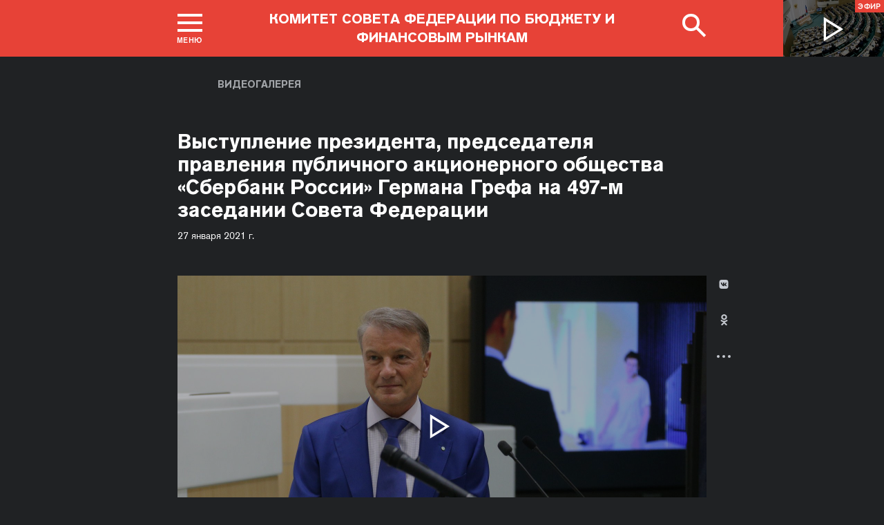

--- FILE ---
content_type: text/html; charset=UTF-8
request_url: http://budget.council.gov.ru/events/multimedia/video/146611/
body_size: 9970
content:





<!DOCTYPE html>
<html lang="ru" class="no-js fonts-loaded"
      itemscope="itemscope"
      xmlns="http://www.w3.org/1999/xhtml"
      itemtype="http://schema.org/WebPage"
      prefix="og: http://ogp.me/ns#">
    <head>
        
        <title>
                Выступление президента, председателя правления публичного акционерного общества «Сбербанк России» Германа Грефа на 497-м заседании Совета Федерации |
            
            Совет Федерации Федерального Собрания Российской Федерации
        </title>
        <meta charset="UTF-8"/>
        <meta name="description"
              content=""
              />
        <meta http-equiv="X-UA-Compatible" content="IE=edge"/>
        <meta name="viewport"
              content="width=device-width,initial-scale=1,minimum-scale=1"/>
        <meta name="keywords" content=""/>
        <meta itemprop="inLanguage" content="ru"/>
            <meta name="robots" content="index, follow">
            <meta name="robots" content="noyaca"/>  
        
                <link rel="icon" type="image/png"
                      href="/static/img/favicons/favicon-16x16.png"
                      sizes="16x16"/>
                <link rel="icon" type="image/png"
                      href="/static/img/favicons/favicon-32x32.png"
                      sizes="32x32"/>
                <link rel="icon" type="image/png"
                      href="/static/img/favicons/favicon-96x96.png"
                      sizes="96x96"/>
        

        
                <link rel="apple-touch-icon"
                      href="/static/img/apple-icons/apple-touch-icon-57x57.png"
                      sizes="57x57"/>
                <link rel="apple-touch-icon"
                      href="/static/img/apple-icons/apple-touch-icon-60x60.png"
                      sizes="60x60"/>
                <link rel="apple-touch-icon"
                      href="/static/img/apple-icons/apple-touch-icon-72x72.png"
                      sizes="72x72"/>
                <link rel="apple-touch-icon"
                      href="/static/img/apple-icons/apple-touch-icon-76x76.png"
                      sizes="76x76"/>
                <link rel="apple-touch-icon"
                      href="/static/img/apple-icons/apple-touch-icon-114x114.png"
                      sizes="114x114"/>
                <link rel="apple-touch-icon"
                      href="/static/img/apple-icons/apple-touch-icon-120x120.png"
                      sizes="120x120"/>
                <link rel="apple-touch-icon"
                      href="/static/img/apple-icons/apple-touch-icon-144x144.png"
                      sizes="144x144"/>
                <link rel="apple-touch-icon"
                      href="/static/img/apple-icons/apple-touch-icon-152x152.png"
                      sizes="152x152"/>
                <link rel="apple-touch-icon"
                      href="/static/img/apple-icons/apple-touch-icon-180x180.png"
                      sizes="180x180"/>
        <meta property="og:site_name"
              content="Совет Федерации Федерального Собрания Российской Федерации"/>

        <meta property="fb:pages" content="336065043203397"/>

        
    
    <meta property="og:title" content="Выступление президента, председателя правления публичного акционерного общества «Сбербанк России» Германа Грефа на 497-м заседании Совета Федерации"/>
    <meta property="og:description" content=""/>
    <meta property="og:url" content="http://budget.council.gov.ru/events/multimedia/video/146611/"/>
    

    
        <meta property="og:type" content="video.other"/>
        
            
            <meta property="og:video"
                  content="http://budget.council.gov.ru/events/multimedia/video/146611/fullscreen/"/>
            <meta property="og:video:type" content="video/mp4"/>
            <meta property="og:video:url" content="http://council.gov.ru/media/video/sd/V8GGa0S1qWCAcPg4IXMSuOc27Up2nAB4.mp4"/>
        
    


    
    <meta property="op:markup_version" content="v1.0">
    <meta property="op:tags" content="Совет Федерации, политика, Валентина Матвиенко">
    <link rel="canonical" href="http://budget.council.gov.ru/events/multimedia/video/146611/">


<meta name="yandex-verification"
                  content="0646acf6c516da58" 
            /><link rel="stylesheet" type="text/css" href="/static/css/app.css?9a9c2ba1d9" media="all">
        <link rel="stylesheet" href="/static/css/print.css"
              media="print"/>
        
        <!--[if IE ]><link rel="stylesheet" type="text/css" href="/static/css/ie.css?bbebc3c33c" media="all"><[endif]-->
    </head>

    <body>
        <div class="main_layout">
    
    <div class="header header_special">
        <header role="banner">
            <div class="header__overlay"></div>
            <div class="header__caption_grey"></div>
            <div class="content__in">
                <a href="#footer" role="button" aria-controls="main-nav" class="header__toggle_menu">
                    
    <span class="header__toggle_wrapper_elements">
                    <span class="header__toggle_element_first"></span>
                    <span class="header__toggle_element_second"></span>
                    <span class="header__toggle_element_third"></span>
                </span>
    <span class="header__caption_small header__caption_menu">Меню</span>
    <span class="header__caption_small header__menu_close">Закрыть</span>

                </a>
                    
    
    
        
        
    

    
        <a class="header__title header__title_static header__title_committee"
           href="/" title="Комитет Совета Федерации по бюджету и финансовым рынкам">
            <span>Комитет Совета Федерации по бюджету и финансовым рынкам</span>
        </a>
        <a class="header__title header__title_hidden" title="Совет Федерации Федерального собрания Российской
                            Федерации"
           href="http://council.gov.ru/">
            <i class="header_title_logo"></i>
        </a>
    
                
                
                    <a href="/services/search/" class="search" role="button" aria-label="Поиск по сайту">
                        <div class="search__icon" aria-hidden="true">
                    <span class="circle"></span>
                    <span class="handle"></span>

                        </div>
                        <span class="header__caption_small header__menu_close" aria-hidden="true">
                            Закрыть</span>
                    </a>
                    
                        
    <a class="header__auth" href="http://council.gov.ru/users/login/">
        <i></i>
        <span class="header__caption_small">Вход</span>
    </a>

                    
                
            </div>
            
                
    
    
        
    
    <div class="header__channel media__video media__video_small"
         style="background-image: url('/static/img/bg/player_header.jpg?009a5a19fa')">
        <a href="http://council.gov.ru/events/streams/tv/">
            <span class="grayscale_filter"></span>
            <span class="header__channel_player">
                <i></i>
                <span class="header__channel_caption">
                    Эфир
                </span>
            </span>
        </a>
    </div>

            
        </header>
    </div>
    
    <aside role="search" class="search__form_wrapper modal__wrapper" aria-hidden="true">
        <div class="content__in">
            <form action="http://council.gov.ru/services/search/"
                  method="get"
                  id="topform"
                  class="search__form">
                <fieldset>
                    <div><input type="text"
                                name="query"
                                title="Поиск по сайту"
                                placeholder="Поиск по сайту">
                    </div>
                    <button type="submit"
                            class="search__form_button">
                        <span>Найти</span>
                    </button>
                </fieldset>
            </form>
        </div>
    </aside>



                
                    
                        
    <div class="main-menu modal__wrapper" id="main-nav">
        <nav role="navigation" aria-hidden="true" aria-label="Основное меню" id="main-menu" itemscope="itemscope"
             itemtype="http://schema.org/SiteNavigationElement">
            <div class="main-menu__in content__in">
                
    <div class="is-hidden-block is-visible-block main-menu__committee">
        <a class="main-menu_back" title="Главное меню Совета Федерации"><i></i>Главное меню Совета Федерации</a>


        
            <div class="cols" aria-label="Карта портала">
                    <div class="main-menu__col col col_4">
                        <h2 class="main-menu__title main-menu__title_group"><span>Сервисы</span></h2>
                        <ul class="main-menu__list">
                                <li class="main-menu__item"
                                    itemscope="itemscope"
                                    itemtype="http://schema.org/SiteNavigationElement">
                                    <a href="/services/contacts/" itemprop="url">Контакты</a>
                                </li>
                                <li class="main-menu__item main-menu__item_special"
                                    itemscope="itemscope"
                                    itemtype="http://schema.org/SiteNavigationElement">
                                    <a href="http://special.council.gov.ru/"
                                           itemprop="url"><i></i>
                                            <span itemprop="name">Версия для людей с ограниченными возможностями</span></a>
                                </li>
                        </ul>
                    </div>
                
                    <div class="main-menu__col col col_4">
                        <h2 class="main-menu__title main-menu__title_group"><span>Структура</span></h2>
                        <ul class="main-menu__list">
                                <li class="main-menu__item"
                                    itemscope="itemscope"
                                    itemtype="http://schema.org/SiteNavigationElement">
                                    <a href="/structure/chairman/" itemprop="url">Председатель Комитета</a>
                                </li>
                                <li class="main-menu__item"
                                    itemscope="itemscope"
                                    itemtype="http://schema.org/SiteNavigationElement">
                                    <a href="/structure/structure/" itemprop="url">Состав</a>
                                </li>
                                <li class="main-menu__item"
                                    itemscope="itemscope"
                                    itemtype="http://schema.org/SiteNavigationElement">
                                    <a href="/structure/maintenance_issues/" itemprop="url">Вопросы ведения</a>
                                </li>
                                <li class="main-menu__item"
                                    itemscope="itemscope"
                                    itemtype="http://schema.org/SiteNavigationElement">
                                    <a href="/structure/about/" itemprop="url">Положение о Комитете</a>
                                </li>
                                <li class="main-menu__item"
                                    itemscope="itemscope"
                                    itemtype="http://schema.org/SiteNavigationElement">
                                    <a href="/structure/community_councils/" itemprop="url">Общественные советы</a>
                                </li>
                        </ul>
                    </div>
                
                    <div class="main-menu__col col col_4">
                        <h2 class="main-menu__title main-menu__title_group"><span>Деятельность</span></h2>
                        <ul class="main-menu__list">
                                <li class="main-menu__item"
                                    itemscope="itemscope"
                                    itemtype="http://schema.org/SiteNavigationElement">
                                    <a href="/activity/sessions/" itemprop="url">Заседания Комитета</a>
                                </li>
                                <li class="main-menu__item"
                                    itemscope="itemscope"
                                    itemtype="http://schema.org/SiteNavigationElement">
                                    <a href="/activity/legislation/" itemprop="url">Законодательная деятельность</a>
                                </li>
                                <li class="main-menu__item"
                                    itemscope="itemscope"
                                    itemtype="http://schema.org/SiteNavigationElement">
                                    <a href="/activity/activities/" itemprop="url">Мероприятия</a>
                                </li>
                                <li class="main-menu__item"
                                    itemscope="itemscope"
                                    itemtype="http://schema.org/SiteNavigationElement">
                                    <a href="/activity/plans/" itemprop="url">Планы и отчеты</a>
                                </li>
                        </ul>
                    </div>
                
                    <div class="main-menu__col col col_4">
                        <h2 class="main-menu__title main-menu__title_group"><span>События</span></h2>
                        <ul class="main-menu__list">
                                <li class="main-menu__item"
                                    itemscope="itemscope"
                                    itemtype="http://schema.org/SiteNavigationElement">
                                    <a href="/events/news/" itemprop="url">Новости Комитета</a>
                                </li>
                                <li class="main-menu__item"
                                    itemscope="itemscope"
                                    itemtype="http://schema.org/SiteNavigationElement">
                                    <a href="/events/announce/" itemprop="url">Анонсы</a>
                                </li>
                                <li class="main-menu__item main-menu__item_active"
                                    itemscope="itemscope"
                                    itemtype="http://schema.org/SiteNavigationElement">
                                    <a href="/events/multimedia/" itemprop="url">Видео и Фото</a>
                                </li>
                        </ul>
                    </div>
                
                    <div class="main-menu__col main-menu__col-hidden main-menu__item">
                        <h2 class="main-menu__title"><a href="http://council.gov.ru/services/search/">Поиск</a></h2>
                    </div>
            </div>
    

    </div>
    <div class="is-hidden-block is-transform-left main-menu__sf">
        <a class="main-menu_back main-menu_back_right">Назад в меню комитета<i></i></a>
        
            <div class="cols" aria-label="Карта портала">
                    <div class="main-menu__col col col_4">
                        <h2 class="main-menu__title main-menu__title_group"><span>Сервисы</span></h2>
                        <ul class="main-menu__list">
                                <li class="main-menu__item"
                                    itemscope="itemscope"
                                    itemtype="http://schema.org/SiteNavigationElement">
                                    <a href="http://council.gov.ru/services/contacts/" itemprop="url">Контакты</a>
                                </li>
                                <li class="main-menu__item"
                                    itemscope="itemscope"
                                    itemtype="http://schema.org/SiteNavigationElement">
                                    <a href="http://council.gov.ru/services/messages/" itemprop="url">Обращения граждан</a>
                                </li>
                                <li class="main-menu__item main-menu__item_hidden"
                                    itemscope="itemscope"
                                    itemtype="http://schema.org/SiteNavigationElement">
                                    <a href="http://council.gov.ru/services/search/" itemprop="url">Поиск</a>
                                </li>
                                <li class="main-menu__item"
                                    itemscope="itemscope"
                                    itemtype="http://schema.org/SiteNavigationElement">
                                    <a href="http://council.gov.ru/services/discussions/" itemprop="url">Обсуждения</a>
                                </li>
                                <li class="main-menu__item"
                                    itemscope="itemscope"
                                    itemtype="http://schema.org/SiteNavigationElement">
                                    <a href="http://council.gov.ru/services/subscribe/" itemprop="url">Подписка</a>
                                </li>
                                <li class="main-menu__item"
                                    itemscope="itemscope"
                                    itemtype="http://schema.org/SiteNavigationElement">
                                    <a href="http://council.gov.ru/services/reference/" itemprop="url">Справочник</a>
                                </li>
                                <li class="main-menu__item"
                                    itemscope="itemscope"
                                    itemtype="http://schema.org/SiteNavigationElement">
                                    <a href="http://council.gov.ru/services/sitemap/" itemprop="url">Карта сайта</a>
                                </li>
                                <li class="main-menu__item"
                                    itemscope="itemscope"
                                    itemtype="http://schema.org/SiteNavigationElement">
                                    <a href="http://council.gov.ru/services/excursions/" itemprop="url">Экскурсии</a>
                                </li>
                                <li class="main-menu__item main-menu__item_special"
                                    itemscope="itemscope"
                                    itemtype="http://schema.org/SiteNavigationElement">
                                    <a href="http://special.council.gov.ru/"
                                           itemprop="url"><i></i>
                                            <span itemprop="name">Версия для людей с ограниченными возможностями</span></a>
                                </li>
                                <li class="main-menu__item"
                                    itemscope="itemscope"
                                    itemtype="http://schema.org/SiteNavigationElement">
                                    <a href="http://council.gov.ru/en/" itemprop="url" rel="external">English</a>
                                </li>
                        </ul>
                    </div>
                
                    <div class="main-menu__col col col_4">
                        <h2 class="main-menu__title main-menu__title_group"><span>Структура</span></h2>
                        <ul class="main-menu__list">
                                <li class="main-menu__item"
                                    itemscope="itemscope"
                                    itemtype="http://schema.org/SiteNavigationElement">
                                    <a href="http://council.gov.ru/structure/council/" itemprop="url">Совет Федерации</a>
                                </li>
                                <li class="main-menu__item"
                                    itemscope="itemscope"
                                    itemtype="http://schema.org/SiteNavigationElement">
                                    <a href="http://council.gov.ru/structure/administration/" itemprop="url">Руководство</a>
                                </li>
                                <li class="main-menu__item"
                                    itemscope="itemscope"
                                    itemtype="http://schema.org/SiteNavigationElement">
                                    <a href="http://council.gov.ru/structure/chamber/" itemprop="url">Совет Палаты</a>
                                </li>
                                <li class="main-menu__item"
                                    itemscope="itemscope"
                                    itemtype="http://schema.org/SiteNavigationElement">
                                    <a href="http://council.gov.ru/structure/members/" itemprop="url">Сенаторы</a>
                                </li>
                                <li class="main-menu__item"
                                    itemscope="itemscope"
                                    itemtype="http://schema.org/SiteNavigationElement">
                                    <a href="http://council.gov.ru/structure/committees/" itemprop="url">Комитеты СФ</a>
                                </li>
                                <li class="main-menu__item"
                                    itemscope="itemscope"
                                    itemtype="http://schema.org/SiteNavigationElement">
                                    <a href="http://council.gov.ru/structure/commissions/" itemprop="url">Комиссии</a>
                                </li>
                                <li class="main-menu__item"
                                    itemscope="itemscope"
                                    itemtype="http://schema.org/SiteNavigationElement">
                                    <a href="http://council.gov.ru/structure/machinery/" itemprop="url">Аппарат СФ</a>
                                </li>
                                <li class="main-menu__item"
                                    itemscope="itemscope"
                                    itemtype="http://schema.org/SiteNavigationElement">
                                    <a href="http://council.gov.ru/structure/chairman_authority/" itemprop="url">Органы при Председателе</a>
                                </li>
                                <li class="main-menu__item"
                                    itemscope="itemscope"
                                    itemtype="http://schema.org/SiteNavigationElement">
                                    <a href="http://council.gov.ru/structure/sf_authority/" itemprop="url">Органы при Совете Федерации</a>
                                </li>
                                <li class="main-menu__item  main-menu__item_external"
                                    itemscope="itemscope"
                                    itemtype="http://schema.org/SiteNavigationElement">
                                    <a href="http://szrf.km.duma.gov.ru/" itemprop="url" target='_blank'><i></i>Совет законодателей при Федеральном Собрании</a>
                                </li>
                                <li class="main-menu__item"
                                    itemscope="itemscope"
                                    itemtype="http://schema.org/SiteNavigationElement">
                                    <a href="http://council.gov.ru/structure/plenipotentiary_fc/" itemprop="url">Полномочные представители СФ</a>
                                </li>
                        </ul>
                    </div>
                
                    <div class="main-menu__col col col_4">
                        <h2 class="main-menu__title main-menu__title_group"><span>Деятельность</span></h2>
                        <ul class="main-menu__list">
                                <li class="main-menu__item"
                                    itemscope="itemscope"
                                    itemtype="http://schema.org/SiteNavigationElement">
                                    <a href="http://council.gov.ru/activity/anniversary_30/" itemprop="url">30 лет Совету Федерации</a>
                                </li>
                                <li class="main-menu__item"
                                    itemscope="itemscope"
                                    itemtype="http://schema.org/SiteNavigationElement">
                                    <a href="http://council.gov.ru/activity/meetings/" itemprop="url">Заседания СФ</a>
                                </li>
                                <li class="main-menu__item"
                                    itemscope="itemscope"
                                    itemtype="http://schema.org/SiteNavigationElement">
                                    <a href="http://council.gov.ru/activity/legislation/" itemprop="url">Законодательная деятельность</a>
                                </li>
                                <li class="main-menu__item"
                                    itemscope="itemscope"
                                    itemtype="http://schema.org/SiteNavigationElement">
                                    <a href="http://council.gov.ru/activity/documents/" itemprop="url">Документы</a>
                                </li>
                                <li class="main-menu__item"
                                    itemscope="itemscope"
                                    itemtype="http://schema.org/SiteNavigationElement">
                                    <a href="http://council.gov.ru/activity/crosswork/" itemprop="url">Межпарламентская деятельность</a>
                                </li>
                                <li class="main-menu__item"
                                    itemscope="itemscope"
                                    itemtype="http://schema.org/SiteNavigationElement">
                                    <a href="http://council.gov.ru/activity/regions/" itemprop="url">Взаимодействие с регионами</a>
                                </li>
                                <li class="main-menu__item"
                                    itemscope="itemscope"
                                    itemtype="http://schema.org/SiteNavigationElement">
                                    <a href="http://council.gov.ru/activity/activities/" itemprop="url">Мероприятия</a>
                                </li>
                                <li class="main-menu__item"
                                    itemscope="itemscope"
                                    itemtype="http://schema.org/SiteNavigationElement">
                                    <a href="http://council.gov.ru/activity/anticorruption/" itemprop="url">Противодействие коррупции</a>
                                </li>
                                <li class="main-menu__item"
                                    itemscope="itemscope"
                                    itemtype="http://schema.org/SiteNavigationElement">
                                    <a href="http://council.gov.ru/activity/reports/" itemprop="url">Ежегодные отчеты сенаторов</a>
                                </li>
                                <li class="main-menu__item"
                                    itemscope="itemscope"
                                    itemtype="http://schema.org/SiteNavigationElement">
                                    <a href="http://council.gov.ru/activity/reports_auth_repr/" itemprop="url">Отчеты полномочных представителей</a>
                                </li>
                                <li class="main-menu__item"
                                    itemscope="itemscope"
                                    itemtype="http://schema.org/SiteNavigationElement">
                                    <a href="http://council.gov.ru/activity/analytics/" itemprop="url">Издания и аналитические материалы</a>
                                </li>
                        </ul>
                    </div>
                
                    <div class="main-menu__col col col_4">
                        <h2 class="main-menu__title main-menu__title_group"><span>События</span></h2>
                        <ul class="main-menu__list">
                                <li class="main-menu__item"
                                    itemscope="itemscope"
                                    itemtype="http://schema.org/SiteNavigationElement">
                                    <a href="http://council.gov.ru/events/main_themes/" itemprop="url">Главные темы</a>
                                </li>
                                <li class="main-menu__item"
                                    itemscope="itemscope"
                                    itemtype="http://schema.org/SiteNavigationElement">
                                    <a href="http://council.gov.ru/events/news/" itemprop="url">Все новости</a>
                                </li>
                                <li class="main-menu__item"
                                    itemscope="itemscope"
                                    itemtype="http://schema.org/SiteNavigationElement">
                                    <a href="http://council.gov.ru/events/chairman/" itemprop="url">Председатель</a>
                                </li>
                                <li class="main-menu__item"
                                    itemscope="itemscope"
                                    itemtype="http://schema.org/SiteNavigationElement">
                                    <a href="http://council.gov.ru/events/committees/" itemprop="url">Комитеты</a>
                                </li>
                                <li class="main-menu__item"
                                    itemscope="itemscope"
                                    itemtype="http://schema.org/SiteNavigationElement">
                                    <a href="http://council.gov.ru/events/senators/" itemprop="url">Сенаторы в регионах</a>
                                </li>
                                <li class="main-menu__item"
                                    itemscope="itemscope"
                                    itemtype="http://schema.org/SiteNavigationElement">
                                    <a href="http://council.gov.ru/events/conference/" itemprop="url">Пресс-конференции</a>
                                </li>
                                <li class="main-menu__item"
                                    itemscope="itemscope"
                                    itemtype="http://schema.org/SiteNavigationElement">
                                    <a href="http://council.gov.ru/events/blogs/" itemprop="url">Блоги сенаторов</a>
                                </li>
                                <li class="main-menu__item"
                                    itemscope="itemscope"
                                    itemtype="http://schema.org/SiteNavigationElement">
                                    <a href="http://council.gov.ru/events/multimedia/" itemprop="url">Мультимедиа</a>
                                </li>
                                <li class="main-menu__item"
                                    itemscope="itemscope"
                                    itemtype="http://schema.org/SiteNavigationElement">
                                    <a href="http://council.gov.ru/events/streams/" itemprop="url">Телеканал и прямые трансляции</a>
                                </li>
                                <li class="main-menu__item  main-menu__item_smi"
                                    itemscope="itemscope"
                                    itemtype="http://schema.org/SiteNavigationElement">
                                    <a href="http://council.gov.ru/events/smi/" itemprop="url"><i></i>Для СМИ</a>
                                </li>
                        </ul>
                    </div>
                
                    <div class="main-menu__col main-menu__col-hidden main-menu__item">
                        <h2 class="main-menu__title"><a href="http://council.gov.ru/services/search/">Поиск</a></h2>
                    </div>
            </div>
    
        
    <div class="main-menu__info ">
        <div class="main-menu_social main-menu__col">
            <ul class="social__list">
                <li class="social__item">
                    <a class="social__link main-menu_social_icon main-menu_vk" href="https://vk.com/sovfedinfo"
                        target="_blank"><i></i>vk</a>
                </li>

                <li class="social__item social__item_fb">
                    <a class="social__link main-menu_social_icon main-menu_fbook" href="https://dzen.ru/sovfedinfo"
                       target="_blank"><i></i>Дзен</a>
                </li>
                <li class="social__item social__item_lj">
                    <a class="social__link main-menu_social_icon main-menu_livej" href="https://ok.ru/sovfedinfo"
                       target="_blank"><i></i>Одноклассники</a>
                </li>
                <li class="social__item">
                    <a class="social__link main-menu_social_icon main-menu_max" href="https://max.ru/sovfedofficial"
                       target="_blank"><i></i>MAX</a>
                </li>
                <li class="social__item">
                    <a class="social__link main-menu_social_icon main-menu_telegram" href="https://t.me/sovfedofficial "
                       target="_blank"><i></i>Телеграм</a>
                </li>
                <li class="social__item">
                    <a class="social__link main-menu_social_icon main-menu_rutube" href="https://rutube.ru/channel/23489764/"
                       target="_blank"><i></i>Rutube</a>
                </li>
                <li class="social__item social__item_archive">
                    <a class="social__link main-menu_social_icon main-menu_archive" href="https://photo.senatinform.ru/collections"
                       target="_blank"><i></i>Парламентский фотоархив</a>
                </li>
            </ul>
        </div>
    </div>

    

    </div>

            </div>
        </nav>
    </div>

                    
                
                <div class="wrapper">
                    <div class="main__content_wrapper">
                        <main role="main">
                            
                                
                                    
    
    
    

                                
                                
                                
    <article class="article_video">
        <header class="article_header article_header_dark">
            <p class="title_small page_section title_light"><a href="/events/multimedia/video/" title="Видеогалерея">Видеогалерея</a></p>
            <div class="content__in">
                
                    <h1 class="header_title header_title_small header_title_white">Выступление президента, председателя правления публичного акционерного общества «Сбербанк России» Германа Грефа на 497-м заседании Совета Федерации</h1>
                    
                        <time class="dt-published"
                              datetime="2021-01-27"
                              itemprop="dateCreated">27 января 2021 г.</time>
                    
                
                <div class="article_header__content_wrapper">
                    
        <div class="media__video">
            <div class="video_player video_player-new"
                 title="Выступление президента, председателя правления публичного акционерного общества «Сбербанк России» Германа Грефа на 497-м заседании Совета Федерации">
                <figure>
                    <video class="media__old" id="video-146611"
                           data-show-logo=""
                           data-video="None"
                           poster="http://council.gov.ru/media/video/large/Y55RQQ6QfTA7NcsH0oWemvisdhiq8KO8.jpg"
                           data-poster2x="http://council.gov.ru/media/video/large2x/1Elo6xxtapaifhLfRarkUMlY1NhLxR48.jpg"
                           
                           data-width="450"
                           data-url="http://council.gov.ru/events/multimedia/video/146611/fullscreen/"
                           data-ratio="1.77777777778"
                           >
                        
                                <source type="video/mp4"
                                                                       src="http://council.gov.ru/media/video/sd/V8GGa0S1qWCAcPg4IXMSuOc27Up2nAB4.mp4"
                                                                       data-quality="low">
                            
                                <source type="video/mp4"
                                                                       src="http://council.gov.ru/media/video/hd/vd83PHr5gsOoWYNmOkLGdNaGmH49MDyj.mp4"
                                                                       data-quality="high">
                            </video>
                </figure>
                <figure>
                    <div class="react-player media__new" id="video-146611"
                           data-show-logo=""
                           data-video="None"
                           poster="http://council.gov.ru/media/video/large/Y55RQQ6QfTA7NcsH0oWemvisdhiq8KO8.jpg"
                           data-poster2x="http://council.gov.ru/media/video/large2x/1Elo6xxtapaifhLfRarkUMlY1NhLxR48.jpg"
                           
                           data-width="450"
                           data-url="http://council.gov.ru/events/multimedia/video/146611/fullscreen/"
                           data-ratio="1.77777777778"
                            data-videourl="http://council.gov.ru/media/video/sd/V8GGa0S1qWCAcPg4IXMSuOc27Up2nAB4.mp4"
                           
                            data-videourlhd="http://council.gov.ru/media/video/hd/vd83PHr5gsOoWYNmOkLGdNaGmH49MDyj.mp4"
                           >
                        <!-- 
                                <source type="video/mp4"
                                                                       src="http://council.gov.ru/media/video/sd/V8GGa0S1qWCAcPg4IXMSuOc27Up2nAB4.mp4"
                                                                       data-quality="low">
                            
                                <source type="video/mp4"
                                                                       src="http://council.gov.ru/media/video/hd/vd83PHr5gsOoWYNmOkLGdNaGmH49MDyj.mp4"
                                                                       data-quality="high">
                            -->
                            </div>
                </figure>
                <button class="media__videolink" aria-label="Воспроизвести видео">
                    <i></i>
                </button>
            </div>
            
        </div>
                    
                    <div class="buttons__wrapper">
                        <a class="button_transparent button_transparent_light"
                           href="http://council.gov.ru/media/video/hd/vd83PHr5gsOoWYNmOkLGdNaGmH49MDyj.mp4"
                           download="Vystuplenie_prezidenta_predsedatelia_pravleniia.mp4">
                            Загрузить видео в высоком качестве
                        </a>
                    </div>
                    

                    <div class="block_social block_social_static">
    
    
    
    

    
    
    
    
    
    

    
    
    <ul class="icons social__buttons" title="Поделиться"
        role="tab" aria-label="Поделиться">
        

        <li><a title="Поделиться В Контакте"
                                               class="share_link social_icon hover_vk hover_vk_light"
                                               rel="nofollow" target="_blank" data-service="vkontakte"
                                               href="https://www.vk.com/share.php?url=http%3A//budget.council.gov.ru/events/multimedia/video/146611/&amp;title=%D0%92%D1%8B%D1%81%D1%82%D1%83%D0%BF%D0%BB%D0%B5%D0%BD%D0%B8%D0%B5%20%D0%BF%D1%80%D0%B5%D0%B7%D0%B8%D0%B4%D0%B5%D0%BD%D1%82%D0%B0%2C%20%D0%BF%D1%80%D0%B5%D0%B4%D1%81%D0%B5%D0%B4%D0%B0%D1%82%D0%B5%D0%BB%D1%8F%20%D0%BF%D1%80%D0%B0%D0%B2%D0%BB%D0%B5%D0%BD%D0%B8%D1%8F%20%D0%BF%D1%83%D0%B1%D0%BB%D0%B8%D1%87%D0%BD%D0%BE%D0%B3%D0%BE%20%D0%B0%D0%BA%D1%86%D0%B8%D0%BE%D0%BD%D0%B5%D1%80%D0%BD%D0%BE%D0%B3%D0%BE%20%D0%BE%D0%B1%D1%89%D0%B5%D1%81%D1%82%D0%B2%D0%B0%20%C2%AB%D0%A1%D0%B1%D0%B5%D1%80%D0%B1%D0%B0%D0%BD%D0%BA%20%D0%A0%D0%BE%D1%81%D1%81%D0%B8%D0%B8%C2%BB%20%D0%93%D0%B5%D1%80%D0%BC%D0%B0%D0%BD%D0%B0%20%D0%93%D1%80%D0%B5%D1%84%D0%B0%20%D0%BD%D0%B0%C2%A0497-%D0%BC%20%D0%B7%D0%B0%D1%81%D0%B5%D0%B4%D0%B0%D0%BD%D0%B8%D0%B8%20%D0%A1%D0%BE%D0%B2%D0%B5%D1%82%D0%B0%20%D0%A4%D0%B5%D0%B4%D0%B5%D1%80%D0%B0%D1%86%D0%B8%D0%B8">В Контакте</a></li>
        <li class="wrapper_livejournal"><a title="Поделиться в Одноклассники"
                                                                   class="share_link social_icon hover_lj hover_lj_light"
                                                                   rel="nofollow" target="_blank"
                                                                   data-service="livejournal"
                                                                   href="https://connect.ok.ru/offer?url=http%3A//budget.council.gov.ru/events/multimedia/video/146611/&amp;title=%D0%92%D1%8B%D1%81%D1%82%D1%83%D0%BF%D0%BB%D0%B5%D0%BD%D0%B8%D0%B5%20%D0%BF%D1%80%D0%B5%D0%B7%D0%B8%D0%B4%D0%B5%D0%BD%D1%82%D0%B0%2C%20%D0%BF%D1%80%D0%B5%D0%B4%D1%81%D0%B5%D0%B4%D0%B0%D1%82%D0%B5%D0%BB%D1%8F%20%D0%BF%D1%80%D0%B0%D0%B2%D0%BB%D0%B5%D0%BD%D0%B8%D1%8F%20%D0%BF%D1%83%D0%B1%D0%BB%D0%B8%D1%87%D0%BD%D0%BE%D0%B3%D0%BE%20%D0%B0%D0%BA%D1%86%D0%B8%D0%BE%D0%BD%D0%B5%D1%80%D0%BD%D0%BE%D0%B3%D0%BE%20%D0%BE%D0%B1%D1%89%D0%B5%D1%81%D1%82%D0%B2%D0%B0%20%C2%AB%D0%A1%D0%B1%D0%B5%D1%80%D0%B1%D0%B0%D0%BD%D0%BA%20%D0%A0%D0%BE%D1%81%D1%81%D0%B8%D0%B8%C2%BB%20%D0%93%D0%B5%D1%80%D0%BC%D0%B0%D0%BD%D0%B0%20%D0%93%D1%80%D0%B5%D1%84%D0%B0%20%D0%BD%D0%B0%C2%A0497-%D0%BC%20%D0%B7%D0%B0%D1%81%D0%B5%D0%B4%D0%B0%D0%BD%D0%B8%D0%B8%20%D0%A1%D0%BE%D0%B2%D0%B5%D1%82%D0%B0%20%D0%A4%D0%B5%D0%B4%D0%B5%D1%80%D0%B0%D1%86%D0%B8%D0%B8">Одноклассники</a></li>
        

        <li><button class="social-buttons-extra social_icon hover_extra social__icon_extra hover_extra_light social-buttons-extra-light">
            Развернуть список</button></li>
        <li class="is-hidden hidden_social">
            <a title="Поделиться в Телеграм"
                class="share_link social_icon hover_telegram hover_telegram_light"
                rel="nofollow" target="_blank" data-service="telegram"
                href="https://t.me/sovfedofficial?url=http%3A//budget.council.gov.ru/events/multimedia/video/146611/">
                Телеграм
            </a>
        </li>
    </ul>

</div>
                    
                </div>
            </div>
        </header>
    </article>
    
    
    
        <div class="content__in content__newsline">
            
    <div class="cols block_title">
        <div class="col_3_2">
            <h2 class="title_main"><a href="/events/multimedia/video/">Новое в разделе</a><span class="title_description">
                    
                </span>
                
            </h2>
        </div>
        
            <div class="col_3 col_flex">
                <a href="/events/multimedia/video/"
                class="link_to_section">Все видео</a>
            </div>
        
    </div>

            <div class="cols cols_wrap block__toggle">
                
                    <div class="col col_2 col_flex">
                        
    <div class="hentry hentry_med hentry_media hentry_media_small media_event">
        <a href="/events/multimedia/video/393119/">
            <span class="hentry_image hentry_image_med">
                <span class="grayscale_filter"></span>
                <i></i>
                <img 
                    
    
    src="http://council.gov.ru/media/video/medium/c3vVpiAO4JbltP7swuPc9jxwcYUhKRAa.jpg"
    srcset="http://council.gov.ru/media/video/medium2x/kZbBUa3ndlj3LMmpeJQAH266hRgrAnRw.jpg 2x"
        style="background:rgb(241, 244, 253);background:linear-gradient(180deg, #f1f4fd 0%, rgba(241,244,253,0) 100%),linear-gradient(0deg, #394434 0%, rgba(57,68,52,0) 100%),linear-gradient(90deg, #a98665 0%, rgba(169,134,101,0) 100%),linear-gradient(270deg, #f72b26 0%, rgba(247,43,38,0) 100%);"
    

                 alt="Наталья Хорова приняла участие в акции «Ёлка желаний»"
                    itemprop="image">
            </span>
        </a>

        <div class="hentry__description">
            <h3 class="hentry__title hentry__title_bigger">
                <a href="/events/multimedia/video/393119/" title="Наталья Хорова приняла участие в акции «Ёлка желаний»" class="u-url">Наталья Хорова приняла участие в акции «Ёлка желаний»</a></h3>
            <span class="hentry__meta">
    <time class="dt-published"
          itemprop="datePublished"
          datetime="2025-12-22T13:42:00+04:00">
        22 декабря 2025 г.
    </time>
</span>
        </div>
    </div>

                    </div>
                
                    <div class="col col_2 col_flex col_last">
                        
    <div class="hentry hentry_med hentry_media hentry_media_small media_event">
        <a href="/events/multimedia/video/393120/">
            <span class="hentry_image hentry_image_med">
                <span class="grayscale_filter"></span>
                <i></i>
                <img 
                    
    
    src="http://council.gov.ru/media/video/medium/qYHicn8lUQzQASJbsHUn1dKrgueKGoNm.jpg"
    srcset="http://council.gov.ru/media/video/medium2x/LRC51QBpNVdQBegqMKmptlr05Cj9pnG4.jpg 2x"
        style="background:rgb(224, 229, 235);background:linear-gradient(180deg, #e0e5eb 0%, rgba(224,229,235,0) 100%),linear-gradient(0deg, #2f3a25 0%, rgba(47,58,37,0) 100%),linear-gradient(270deg, #cd1d14 0%, rgba(205,29,20,0) 100%),linear-gradient(90deg, #9c877e 0%, rgba(156,135,126,0) 100%);"
    

                 alt="Александр Шендерюк-Жидков принял участие в акции «Ёлка желаний»"
                    itemprop="image">
            </span>
        </a>

        <div class="hentry__description">
            <h3 class="hentry__title hentry__title_bigger">
                <a href="/events/multimedia/video/393120/" title="Александр Шендерюк-Жидков принял участие в акции «Ёлка желаний»" class="u-url">Александр Шендерюк-Жидков принял участие в акции «Ёлка желаний»</a></h3>
            <span class="hentry__meta">
    <time class="dt-published"
          itemprop="datePublished"
          datetime="2025-12-22T13:42:00+04:00">
        22 декабря 2025 г.
    </time>
</span>
        </div>
    </div>

                    </div>
                
                    <div class="col col_2 col_flex">
                        
    <div class="hentry hentry_med hentry_media hentry_media_small media_event">
        <a href="/events/multimedia/video/393118/">
            <span class="hentry_image hentry_image_med">
                <span class="grayscale_filter"></span>
                <i></i>
                <img 
                    
    
    src="http://council.gov.ru/media/video/medium/l9ZB4MM06dHgmsqPaJa1HZtA2yCxqqfy.jpg"
    srcset="http://council.gov.ru/media/video/medium2x/poj2y6lg6J706kuBDBx1nhM7Ci6Ok4KK.jpg 2x"
        style="background:rgb(235, 243, 245);background:linear-gradient(180deg, #ebf3f5 0%, rgba(235,243,245,0) 100%),linear-gradient(0deg, #3c4531 0%, rgba(60,69,49,0) 100%),linear-gradient(90deg, #aca099 0%, rgba(172,160,153,0) 100%),linear-gradient(270deg, #d62816 0%, rgba(214,40,22,0) 100%);"
    

                 alt="Мухарбий Ульбашев принял участие в акции «Ёлка желаний»"
                    itemprop="image">
            </span>
        </a>

        <div class="hentry__description">
            <h3 class="hentry__title hentry__title_bigger">
                <a href="/events/multimedia/video/393118/" title="Мухарбий Ульбашев принял участие в акции «Ёлка желаний»" class="u-url">Мухарбий Ульбашев принял участие в акции «Ёлка желаний»</a></h3>
            <span class="hentry__meta">
    <time class="dt-published"
          itemprop="datePublished"
          datetime="2025-12-22T13:41:00+04:00">
        22 декабря 2025 г.
    </time>
</span>
        </div>
    </div>

                    </div>
                
                    <div class="col col_2 col_flex col_last">
                        
    <div class="hentry hentry_med hentry_media hentry_media_small media_event">
        <a href="/events/multimedia/video/393117/">
            <span class="hentry_image hentry_image_med">
                <span class="grayscale_filter"></span>
                <i></i>
                <img 
                    
    
    src="http://council.gov.ru/media/video/medium/oGe8hzzZc1ny6eF82f7IfkbHFIkyktyF.jpg"
    srcset="http://council.gov.ru/media/video/medium2x/rNVbf3XLRnVYxiKElLkAijqoMiiZAMrf.jpg 2x"
        style="background:rgb(225, 228, 235);background:linear-gradient(180deg, #e1e4eb 0%, rgba(225,228,235,0) 100%),linear-gradient(0deg, #323a29 0%, rgba(50,58,41,0) 100%),linear-gradient(90deg, #93856c 0%, rgba(147,133,108,0) 100%),linear-gradient(270deg, #d8221a 0%, rgba(216,34,26,0) 100%);"
    

                 alt="Евгения Уваркина приняла участие в акции «Ёлка желаний»"
                    itemprop="image">
            </span>
        </a>

        <div class="hentry__description">
            <h3 class="hentry__title hentry__title_bigger">
                <a href="/events/multimedia/video/393117/" title="Евгения Уваркина приняла участие в акции «Ёлка желаний»" class="u-url">Евгения Уваркина приняла участие в акции «Ёлка желаний»</a></h3>
            <span class="hentry__meta">
    <time class="dt-published"
          itemprop="datePublished"
          datetime="2025-12-22T13:39:00+04:00">
        22 декабря 2025 г.
    </time>
</span>
        </div>
    </div>

                    </div>
                
            </div>
        </div>
    

                            
                        </main>
                    </div>
                    
                        
                            
    <footer id="footer" role="contentinfo" itemscope="itemscope" itemtype="http://schema.org/WPFooter">
        <div class="footer">
            <div class="footer__in content__in">
                <div class="for_mobile footer__top_mobile" hidden="hidden">
                    <div class="footer__top_logo"></div>
                    <h3 class="footer__top_title">Совет Федерации</h3>
                    <p class="footer__top_info">Федерального собрания Российской федерации</p>
                </div>

                <div class="cols footer_menu_wrapper" aria-label="Карта портала">
                    
    
        <div class="footer__col col col_4 ">
            <h2 class="footer_title"><span
                    class="footer_title_link">Сервисы</span></h2>
            <ul class="footer_list">
                
                    <li class="footer_list_item"
                        itemscope="itemscope"
                        itemtype="http://schema.org/SiteNavigationElement">
                        <a href="/services/contacts/"
                           itemprop="url">Контакты</a>
                    </li>
                
            </ul>
        </div>
    
        <div class="footer__col col col_4 ">
            <h2 class="footer_title"><span
                    class="footer_title_link">Структура</span></h2>
            <ul class="footer_list">
                
                    <li class="footer_list_item"
                        itemscope="itemscope"
                        itemtype="http://schema.org/SiteNavigationElement">
                        <a href="/structure/chairman/"
                           itemprop="url">Председатель Комитета</a>
                    </li>
                
                    <li class="footer_list_item"
                        itemscope="itemscope"
                        itemtype="http://schema.org/SiteNavigationElement">
                        <a href="/structure/structure/"
                           itemprop="url">Состав</a>
                    </li>
                
                    <li class="footer_list_item"
                        itemscope="itemscope"
                        itemtype="http://schema.org/SiteNavigationElement">
                        <a href="/structure/maintenance_issues/"
                           itemprop="url">Вопросы ведения</a>
                    </li>
                
                    <li class="footer_list_item"
                        itemscope="itemscope"
                        itemtype="http://schema.org/SiteNavigationElement">
                        <a href="/structure/about/"
                           itemprop="url">Положение о Комитете</a>
                    </li>
                
                    <li class="footer_list_item"
                        itemscope="itemscope"
                        itemtype="http://schema.org/SiteNavigationElement">
                        <a href="/structure/community_councils/"
                           itemprop="url">Общественные советы</a>
                    </li>
                
            </ul>
        </div>
    
        <div class="footer__col col col_4 ">
            <h2 class="footer_title"><span
                    class="footer_title_link">Деятельность</span></h2>
            <ul class="footer_list">
                
                    <li class="footer_list_item"
                        itemscope="itemscope"
                        itemtype="http://schema.org/SiteNavigationElement">
                        <a href="/activity/sessions/"
                           itemprop="url">Заседания Комитета</a>
                    </li>
                
                    <li class="footer_list_item"
                        itemscope="itemscope"
                        itemtype="http://schema.org/SiteNavigationElement">
                        <a href="/activity/legislation/"
                           itemprop="url">Законодательная деятельность</a>
                    </li>
                
                    <li class="footer_list_item"
                        itemscope="itemscope"
                        itemtype="http://schema.org/SiteNavigationElement">
                        <a href="/activity/activities/"
                           itemprop="url">Мероприятия</a>
                    </li>
                
                    <li class="footer_list_item"
                        itemscope="itemscope"
                        itemtype="http://schema.org/SiteNavigationElement">
                        <a href="/activity/plans/"
                           itemprop="url">Планы и отчеты</a>
                    </li>
                
            </ul>
        </div>
    
        <div class="footer__col col col_4 last">
            <h2 class="footer_title"><span
                    class="footer_title_link">События</span></h2>
            <ul class="footer_list">
                
                    <li class="footer_list_item"
                        itemscope="itemscope"
                        itemtype="http://schema.org/SiteNavigationElement">
                        <a href="/events/news/"
                           itemprop="url">Новости Комитета</a>
                    </li>
                
                    <li class="footer_list_item"
                        itemscope="itemscope"
                        itemtype="http://schema.org/SiteNavigationElement">
                        <a href="/events/announce/"
                           itemprop="url">Анонсы</a>
                    </li>
                
                    <li class="footer_list_item"
                        itemscope="itemscope"
                        itemtype="http://schema.org/SiteNavigationElement">
                        <a href="/events/multimedia/"
                           itemprop="url">Видео и Фото</a>
                    </li>
                
            </ul>
        </div>
    

                </div>

                <div class="footer__warpper_bottom">
                    <div class="cols footer__info">
                        <div class="footer__copy col_2">
                            <div class="footer_logo"></div>
                        </div>
                        
                    </div>

                    <div class="cols" role="contentinfo">
                        <div class="col_2">
                            <p><span class="footer__copy_info">Совет Федерации Федерального Собрания Российской Федерации</span>
                            </p>
                        </div>
                        <div class="col_2 common__license">
                            <p>Все материалы сайта доступны по лицензии:</p>

                            <p><a href="http://creativecommons.org/licenses/by/4.0/deed.ru"
                                  hreflang="ru"
                                  class="footer_white" rel="license"
                                  target="_blank">Creative Commons Attribution 4.0 International</a>
                            </p>
                        </div>
                    </div>
                </div>
            </div>
        </div>
    </footer>

                        
                </div>
            
        </div>

        <script src="/static/js/app.js?b729c48fa2"></script>
        
        
            
        
    </body>
</html>